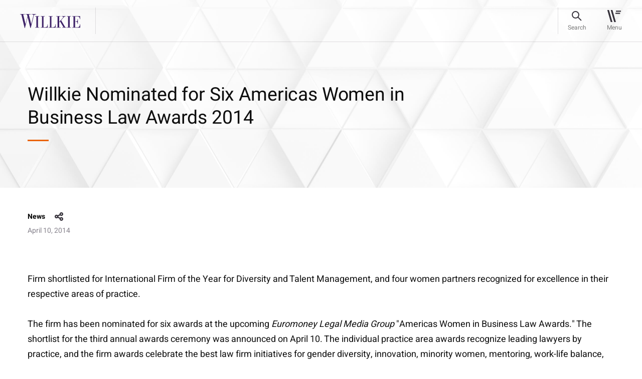

--- FILE ---
content_type: text/html; charset=utf-8
request_url: https://www.willkie.com/news/2014/04/women-in-businses-law-awards
body_size: 8810
content:


<!DOCTYPE html>
<html lang="en" xmlns="http://www.w3.org/1999/xhtml">
<head>
    <meta charset="utf-8">
<meta content="IE=edge" http-equiv="X-UA-Compatible">
<meta name="viewport" content="width=1290">
    <meta name="viewport" content="width=device-width, initial-scale=1.0, maximum-scale=1.0, user-scalable=0">

<meta name="google-site-verification" content="wX8_JYH5LXNprfH3Vwvo8dr7FC6k41y2gkjllIkyE8A" />

<meta name="msvalidate.01" content="56FC9753E7FA18716DDB142CC21F829F" />



    <meta name="msvalidate.01" content="0199016F9FB8F3B662F9CA61C6937707" />
    <meta name="google-site-verification" content="pnAknzVFO_Ya0C9xuIjY3eDKBdHHHcoYCiUQUPQRMqI" />
    <meta name="description" content="Firm shortlisted for International Firm of the Year for Diversity and Talent Management, and four women partners recognized for excellence in their respective areas of practice. The firm has been nomi">
    <meta property="og:title" content="Willkie Nominated for Six Americas Women in Business Law Awards 2014 | Willkie Farr &amp; Gallagher LLP">
    <meta property="og:description" content="Firm shortlisted for International Firm of the Year for Diversity and Talent Management, and four women partners recognized for excellence in their respective areas of practice. The firm has been nomi">
    <meta property="og:url" content=https://www.willkie.com/news/2014/04/women-in-businses-law-awards>

    <!-- The above 3 meta tags *must* come first in the head; any other head content must come *after* these tags -->
    <link rel="canonical" href="https://www.willkie.com/news/2014/04/women-in-businses-law-awards" />


    <title>Willkie Nominated for Six Americas Women in Business Law Awards 2014 | Willkie Farr &amp; Gallagher LLP</title>
    
    <!-- Bootstrap -->
    
    
    <link href="/styles/style.css" rel="stylesheet">
    <link href="/styles/app.css" rel="stylesheet">

    <script src="/Assets/scripts/jquery.min.js" nonce="w1rLmV8LfoMJmyEF8fCcIZKo2JQ="></script>
    <script src="/Assets/scripts/select2.min.js" nonce="w1rLmV8LfoMJmyEF8fCcIZKo2JQ="></script>
    <!-- OneTrust Cookies Consent Notice start for willkie-production-sitecor-639380-cd.azurewebsites.net -->
    <!--<script src="https://cdn.cookielaw.org/scripttemplates/otSDKStub.js"  type="text/javascript" charset="UTF-8" data-domain-script="57b896f3-7e29-42e9-a66a-a5a97bf382c6-test" ></script>
    <script type="text/javascript">
    function OptanonWrapper() { }
    </script>-->
    <!--<script src="https://cdn.cookielaw.org/scripttemplates/otSDKStub.js" type="text/javascript" charset="UTF-8" data-domain-script="44aa61f7-0bac-4e95-8140-b63a11dfe24d"></script>
    <script type="text/javascript">
        function OptanonWrapper() { }
    </script> -->
    <!-- OneTrust Cookies Consent Notice end for willkie-production-sitecor-639380-cd.azurewebsites.net -->
    
    <style nonce="w1rLmV8LfoMJmyEF8fCcIZKo2JQ=">
        .loader {
            top: 0;
            left: 0;
            position: fixed;
            opacity: 0.8;
            z-index: 10000000;
            background: #ffffff;
            height: 100%;
            width: 100%;
            margin: auto;
        }

        .strip-holder {
            top: 50%;
            -webkit-transform: translateY(-50%);
            -ms-transform: translateY(-50%);
            transform: translateY(-50%);
            left: 50%;
            margin-left: -50px;
            position: relative;
        }
        .loader-hidden {
            display: none;
        }
    </style>
    <script nonce="w1rLmV8LfoMJmyEF8fCcIZKo2JQ=">
        var browserfilterlist = [];
        browserappendfilter = function (parameter, value) {
            var isinfilter = false;
            if (browserfilterlist.length > 0) {
                $(browserfilterlist).each(function (index, data) {
                    if (data.parameter == parameter) {
                        data.value = value;
                        isinfilter = true;
                    }
                });
            }
            if (!isinfilter) {
                var addfilter = {};
                addfilter.parameter = parameter;
                addfilter.value = value;
                browserfilterlist.push(addfilter);
            }
            var currentfilter = [];
            $(browserfilterlist).each(function (index, data) {
                if (data.value != '0') {
                    currentfilter.push(data.parameter + '=' + data.value);
                }
            });
            window.history.replaceState("", "", "?");
            window.history.pushState({
                page: 'filtered'
            }, 'Filtered', '?' + currentfilter.join('&'));
        }
    </script>
    <script nonce="w1rLmV8LfoMJmyEF8fCcIZKo2JQ=">
        (function () {
            var s = document.createElement('script'); var h = document.querySelector('head') || document.body;
            s.src = 'https://acsbapp.com/apps/app/dist/js/app.js'; s.async = true; s.onload = function () { acsbJS.init({ statementLink: '', footerHtml: 'Willkie Farr & Gallagher LLP', hideMobile: false, hideTrigger: false, disableBgProcess: false, language: 'en', position: 'left', leadColor: '#3e2268', triggerColor: '#3e2268', triggerRadius: '50%', triggerPositionX: 'left', triggerPositionY: 'bottom', triggerIcon: 'people', triggerSize: 'medium', triggerOffsetX: 20, triggerOffsetY: 20, mobile: { triggerSize: 'small', triggerPositionX: 'left', triggerPositionY: 'bottom', triggerOffsetX: 10, triggerOffsetY: 10, triggerRadius: '50%' } }); }; h.appendChild(s);
        })();</script>

    <!-- Google Tag Manager -->
    <script nonce="w1rLmV8LfoMJmyEF8fCcIZKo2JQ=">
        (function (w, d, s, l, i) {
            w[l] = w[l] || []; w[l].push({
                'gtm.start':
                    new Date().getTime(), event: 'gtm.js'
            }); var f = d.getElementsByTagName(s)[0],
                j = d.createElement(s), dl = l != 'dataLayer' ? '&l=' + l : ''; j.async = true; j.src =
                    'https://www.googletagmanager.com/gtm.js?id=' + i + dl; f.parentNode.insertBefore(j, f);
        })(window, document, 'script', 'dataLayer', 'GTM-T66S6GV');</script>
    <!-- End Google Tag Manager -->
    <![endif]-->
</head>
<body data-spy="scroll" data-target=".wrapper-subnav" data-offset="200" class="">
    <div class="page-wrapper">
        <div class="loader loader-hidden" id="AjaxLoader">
            <div class="strip-holder">
                <img src="/img/icon-loading-Loading.svg" title="loading" alt="loading">
            </div>
        </div>
        <header class="fixed-top">
            
    <nav class="navbar navbar-expand-lg">
        <div class="container">
            <a href="/" class="navbar-brand" data-logo="/img/logo-sticky.svg" data-sticky-logo="/img/logo-sticky.svg">
                <img class="normal-image svg" src="/-/media/images/logo/logo-sticky.svg?la=en&amp;hash=9154E44C8A77EAF61FF86AB017E54BB8" alt="" width="120" height="28" />
            </a>
            <div id="stickyContent"></div>
            
            <div class="right-nav">
                <div class="search-bar" id="searchBar">
                    <a href="#" class="btn-search"><span>Search</span></a>

                    <form id="searchForm" action="/search?searchkeyword=" method="get">
                        <div class="form-group m-0">
                            <input class="form-control" name="searchkeyword" id="fieldSearch" type="text" value="" />

                            <label for="fieldSearch">
                                Search
                            </label>
                            <input type="reset" id="resetButton" value="" />
                        </div>
                        <input type="submit" id="submitButton" value="" />
                    </form>
                    <div id="autocomplete-data" class="autocomplete-items"></div>
                    <a href="#" class="btn-close"><span>Close</span></a>
                </div>
                <button class="navbar-toggler" type="button" data-toggle="collapse" data-target="#divNavbar" aria-controls="divNavbar" aria-expanded="false" aria-label="Toggle navigation">
                    <div id="iconHamburger"></div>
                    <span class="navbar-toggler-text">Menu</span>
                </button>
            </div>
            <div class="collapse navbar-collapse" id="divNavbar">
                <a href="#" class="close-icon"></a>
                <div class="main-menu" id="mainMenu">

                    <ul class="list-unstyled navbar-nav">
                                    <li class="">
<a href="/professionals" >Professionals</a>                                        
                                    </li>
                                    <li class="">
<a href="/capabilities" >Capabilities</a>                                        
                                    </li>
                                    <li class="">
<a href="/news" >News & Insights</a>                                        
                                    </li>
                                    <li class="">
<a href="/careers" >Careers</a>                                        
                                    </li>
                                    <li class="">
<a href="/corporate-citizenship" >Corporate Citizenship</a>                                        
                                    </li>
                    </ul>
                    <ul class="list-unstyled navbar-nav small-links">
                                    <li class="">
<a href="/about-us" >About Us</a>                                    </li>
                                    <li class="">
<a href="/locations" >Locations</a>                                    </li>
                                    <li class="">
<a href="/alumni" >Alumni</a>                                    </li>



                    </ul>
                </div>
            </div>
            <div class="header-overlay"></div>
        </div>
    </nav>
<script nonce="w1rLmV8LfoMJmyEF8fCcIZKo2JQ=">
    document.addEventListener("DOMContentLoaded", function () {
        const submitButton = document.getElementById("submitButton");
        const resetButton = document.getElementById("resetButton");
        const searchForm = document.getElementById("searchForm");
        if (submitButton && searchForm) {
            submitButton.addEventListener("click", function (e) {
                e.preventDefault();
                searchForm.submit(); // This line won't fail now
            });
        }
        if (resetButton) {
            resetButton.addEventListener("click", function (e) {
                e.preventDefault();
                searchClearResult();
            });
        }
    });
</script>
        </header>
        <main role="main" id="fullpage">
            <div class="breadcrumbs text-14">
                                    <a href="/news">News &amp; Insights</a>

            </div>
            

<style nonce="w1rLmV8LfoMJmyEF8fCcIZKo2JQ=">
    .share-heading .new-share #shareSocial {
        cursor: pointer;
    }
</style>
    <section class="cmn-bg-banner news-insights-banner wow customfadeInUp">
        <img class="divImg" src="/img/0.gif" alt="image-cmn-bg-banner" height="" width="" style="background-image: url('/img/image-insights-banner.jpg')" />
        <div class="container">
            <div class="row align-items-center">
                <div class="col-lg-10 col-xl-9">
                    <div class="banner-text">
                        <h1 class="h2">
Willkie Nominated for Six Americas Women in Business Law Awards 2014                        </h1>
                    </div>
                </div>
            </div>
        </div>
    </section>
    <section class="news-insights-wrap wow customfadeInUp" data-wow-delay="0.2s" data-wow-duration="1s">
        <div class="container">
            <div class="row">
                <div class="col-12 text-14 news-insights-info">
                    <div class="share-heading">
                                    <h6>News</h6>
                    <div class="new-share">
                        <a id="shareSocial">share</a>
                        <!-- AddToAny BEGIN -->
                        <div class="a2a_kit a2a_kit_size_32 a2a_default_style">
                            <a class="a2a_dd" href="https://www.addtoany.com/share"></a>
                            <a class="a2a_button_linkedin"></a>
                            <a class="a2a_button_email"></a>
                        </div>
                        <script nonce="w1rLmV8LfoMJmyEF8fCcIZKo2JQ=">
                            var a2a_config = a2a_config || {};
                            a2a_config.num_services = 2;
                        </script>
                        
                        <script async src="/Assets/scripts/static.addtoany-page.js" nonce="w1rLmV8LfoMJmyEF8fCcIZKo2JQ="></script>
                        <!-- AddToAny END -->
                    </div>
                    </div>
                        <p>April 10, 2014</p>
                </div>
                <div class="col-12 text-18">
<p>Firm shortlisted for International Firm of the Year for Diversity and Talent Management, and four women partners recognized for excellence in their respective areas of practice.</p><p>The firm has been nominated for six awards at the upcoming <em>Euromoney Legal Media Group</em> "Americas Women in Business Law Awards." The shortlist for the third annual awards ceremony was announced on April 10. The individual practice area awards recognize leading lawyers by practice, and the firm awards celebrate the best law firm initiatives for gender diversity, innovation, minority women, mentoring, work-life balance, pro bono work and talent management. The firm was shortlisted in the following categories:</p>
<ul>
    <li>&nbsp;&nbsp;&nbsp; Best in Insolvency &amp; Restructuring &ndash; Margot Schonholtz</li>
    <li>&nbsp;&nbsp;&nbsp; Best in Insolvency &amp; Restructuring &ndash; Rachel Strickland</li>
    <li>&nbsp;&nbsp;&nbsp; Best in Investment Funds &ndash; Rose DiMartino</li>
    <li>&nbsp;&nbsp;&nbsp; Best in Mergers &amp; Acquisitions &ndash; Laura Delanoy</li>
    <li>&nbsp;&nbsp;&nbsp; Best International Firm for Diversity</li>
    <li>&nbsp;&nbsp;&nbsp; Best International Firm for Talent Management</li>
</ul>
<p>The awards recognize significant accomplishments in "helping women advance in the legal profession." After an extensive research process, individual nominees were selected based on their professional accomplishments as well as advocacy and influence within their respective fields of practice. <em>Euromoney Legal Media Group</em> is a leading publisher of a wide range of legal publications. The awards ceremony will take place on June 5 in New York City.</p>                </div>
            </div>
        </div>
    </section>
<style>
    .a2a_dd {
        display: none !important;
    }

    .a2a_overlay#a2a_overlay {
        display: none !important;
    }

    .a2a_full {
        display: none !important;
    }
</style>
<script nonce="w1rLmV8LfoMJmyEF8fCcIZKo2JQ=">
    $('#shareSocial').on('click', function (e) {
        $('.a2a_kit').toggleClass('open')
    });
</script>




    <section class="professional-list news-insight-details pb-5">
        <div class="container">
            <div class="row">
                    <div class="col-6 col-md-4 col-lg-3 wow customfadeInUp" data-wow-delay="0.2s" data-wow-duration="1s">
                        <div class="team">
                            <div class="team-img" style="background-image: url('/-/media/images/services_2/industries/industries_gray_tab_304x204_construction_crane/image-professional-bg-large.jpg?h=772&amp;w=2880&amp;hash=06DA6EECB98DDFEA9B162111834E55E9')">
                                    <img src="/img/0.gif" alt="Laura Delanoy" class="divImg" style="background-image:url('/-/media/attorneys/d/delanoylaura/delanoy_l_cropped_low_res_transparent.png')">
                            </div>
                                <a href="/professionals/d/delanoy-laura-l" class="h5 stretched-link">
                                    
                                    Laura
                                    L.
                                    Delanoy
                                    
                                </a>
                                                                <span class="text-14 d-block">Partner</span>

                            
                                    <span class="text-14 d-block">
                                        Corporate & Financial Services
                                    </span>
                            <div class="contact-info text-14">
                                            <a href="/locations/new-york">
                                                <span><img class="svg img-fluid" src="/img/icon-location-16px.svg" alt="New York" width="16" height="16"></span>
                                                New York
                                            </a>
                                                                    <a href="mailto:ldelanoy@willkie.com"><span><img class="svg img-fluid" src="/img/icon-email-16px.svg" alt="" width="16" height="16"></span>ldelanoy@willkie.com</a>
                                    <a href="tel:+1 212 728 8662"><span><img class="svg img-fluid" src="/img/icon-phone-16px.svg" alt="212 728 8632" width="16" height="16"></span>+1 212 728 8662</a>
                            </div>
                        </div>
                    </div>
            </div>
        </div>
    </section>


    <section class="cmn-practice-areas text-18 wow customfadeInUp">
        <div class="container">
            <div class="row">
                <div class="col-12">
                        <h3>Related Practice Areas</h3>
                        <div class="cmn-practice-inner-areas">
                                    <a href="/capabilities/practices/asset-management">
                                        Asset Management
                                    </a>
                                    <a href="/capabilities/practices/restructuring">
                                        Restructuring
                                    </a>
                                    <a href="/capabilities/practices/corporate-financial-services">
                                        Corporate & Financial Services
                                    </a>
                                    <a href="/capabilities/practices/corporate-financial-services/mergers-acquisitions">
                                        Mergers & Acquisitions
                                    </a>
                        </div>
                </div>
            </div>
        </div>
    </section>



<script  nonce="w1rLmV8LfoMJmyEF8fCcIZKo2JQ=">
    $(document).ready(function () {
        $("#myList_articles .col-lg-4").slice(0, 3).show();
    });
    $(".viewmore").click(function (event) {
        event.preventDefault();
        $("#myList_articles .col-lg-4").slice(0, $("#myList_articles .col-lg-4").length).show();
        $(this).hide();
        $(".viewless").show();
    });
    $(".viewless").click(function (event) {
        event.preventDefault();
        $("#myList_articles .col-lg-4").hide();
        $("#myList_articles .col-lg-4").slice(0, 3).show();
        $(this).hide();
        $(".viewmore").show();
    });

</script>

    <section class="cmn-box pt-0 related-locations wow customfadeInUp">
        <div class="container">
            <div class="row" id="myList_offices">
                <div class="col-12 m-0">
                    <h3 class="">Related Locations</h3>
                </div>
                    <div class="col-lg-4" style="display: none">
                        <div class="cmn-box-inner" id="hoverArrow-location1">
                            <h6>New York</h6>
                            <h5>
                                    <a class="stretched-link" href="/locations/new-york">
                                        787 Seventh Avenue <br />
                                        New York , NY 10019-6099
                                    </a>

                            </h5>
                        </div>
                    </div>
                            </div>
        </div>
    </section>

<script nonce="w1rLmV8LfoMJmyEF8fCcIZKo2JQ=">
    $(document).ready(function () {
        $("#myList_offices .col-lg-4").slice(0, 3).show();
    });
    $(".viewmoreOffices").click(function (event) {
        event.preventDefault();
        $("#myList_offices .col-lg-4").slice(0, $("#myList_offices .col-lg-4").length).show();
        $(this).hide();
        $(".viewlessOffices").show();
    });
    $(".viewlessOffices").click(function () {
        event.preventDefault();
        $("#myList_offices .col-lg-4").hide();
        $("#myList_offices .col-lg-4").slice(0, 3).show();
        $(this).hide();
        $(".viewmoreOffices").show();
    });

</script>

        </main>
        <footer>
            

<div class="container">
    <div class="row">
        <div class="col-12">
            <div class="loc-title" title="footer-title">
                <h2 class="link-18">Locations</h2>
            </div>
        </div>
    </div>
</div>
<div class="container address-list">
    
        <div class="row">
            <div class="address-cols col-12">
                    <div class="address-blocks text-14">
                        <span>
                            <a href="/locations/brussels">
                                Brussels
                            </a>
                        </span>
<a href="https://maps.app.goo.gl/ehJ1gjkE5LtTmz2c7" target="_blank" rel="noopener" >Rue Belliard 35/9 <br />
1040 Brussels </a>                        <br />
                        <a href="tel:+32 2 290 18 20">T +32 2 290 18 20</a>
                    </div>
                    <div class="address-blocks text-14">
                        <span>
                            <a href="/locations/chicago">
                                Chicago
                            </a>
                        </span>
<a href="https://maps.app.goo.gl/zcQMhEVvrGz6KKAA8" target="_blank" rel="noopener" > 300 North LaSalle Dr. <br />
Chicago, IL 60654-3406</a>                        <br />
                        <a href="tel:+1 312 728 9000 ">T +1 312 728 9000 </a>
                    </div>
                    <div class="address-blocks text-14">
                        <span>
                            <a href="/locations/dallas">
                                Dallas
                            </a>
                        </span>
<a href="https://maps.app.goo.gl/bmunrnY5WphJybd46" target="_blank" rel="noopener" >2699 Howell Street <br />
Dallas, TX 75204</a>                        <br />
                        <a href="tel:+1 214 233 4500">T +1 214 233 4500</a>
                    </div>
                    <div class="address-blocks text-14">
                        <span>
                            <a href="/locations/frankfurt">
                                Frankfurt
                            </a>
                        </span>
<a href="https://maps.app.goo.gl/SuGjAKUmNF8N3rQJ6" target="_blank" rel="noopener" >An der Welle 4 <br />
D-60322 Frankfurt am Main </a>                        <br />
                        <a href="tel:+49 69 79302 0">T +49 69 79302 0</a>
                    </div>
                    <div class="address-blocks text-14">
                        <span>
                            <a href="/locations/hamburg">
                                Hamburg
                            </a>
                        </span>
<a href="https://maps.app.goo.gl/U4eNtajssks8FJrw7" target="_blank" rel="noopener" >Poststraße 6 <br />
20354 Hamburg </a>                        <br />
                        <a href="tel:+49 40 30334 5200">T +49 40 30334 5200</a>
                    </div>
                    <div class="address-blocks text-14">
                        <span>
                            <a href="/locations/houston">
                                Houston
                            </a>
                        </span>
<a href="https://maps.app.goo.gl/KjWB9sxo8Z8aeZgd7" target="_blank" rel="noopener" >600 Travis Street <br />
Houston, TX 77002</a>                        <br />
                        <a href="tel:+1 713 510 1700">T +1 713 510 1700</a>
                    </div>
                    <div class="address-blocks text-14">
                        <span>
                            <a href="/locations/london">
                                London
                            </a>
                        </span>
<a href="https://maps.app.goo.gl/sJaCmLFN5DFNu7Uw8" target="_blank" rel="noopener" >Citypoint, 1 Ropemaker Street <br />
London EC2Y 9AW</a>                        <br />
                        <a href="tel:+44 20 3580 4700">T +44 20 3580 4700</a>
                    </div>
                    <div class="address-blocks text-14">
                        <span>
                            <a href="/locations/los-angeles">
                                Los Angeles
                            </a>
                        </span>
<a href="https://maps.app.goo.gl/FzcBWedZsMSjC77o9" target="_blank" rel="noopener" >2029 Century Park East <br />
Los Angeles, CA 90067-2905</a>                        <br />
                        <a href="tel:+1 310 855 3000 ">T +1 310 855 3000 </a>
                    </div>
                    <div class="address-blocks text-14">
                        <span>
                            <a href="/locations/milan">
                                Milan
                            </a>
                        </span>
<a href="http://goo.gl/maps/dJDZS" target="_blank" rel="noopener" >Via Michele Barozzi, 2 <br />
20122 Milan </a>                        <br />
                        <a href="tel:+39 02 76363 1">T +39 02 76363 1</a>
                    </div>
                    <div class="address-blocks text-14">
                        <span>
                            <a href="/locations/munich">
                                Munich
                            </a>
                        </span>
<a href="https://maps.app.goo.gl/WB8zmsswH5XJvci38" target="_blank" rel="noopener" >Brienner Straße 22 <br />
D-80333 Munich </a>                        <br />
                        <a href="tel:+49 89 203047500">T +49 89 203047500</a>
                    </div>
                    <div class="address-blocks text-14">
                        <span>
                            <a href="/locations/new-york">
                                New York
                            </a>
                        </span>
<a href="https://maps.app.goo.gl/3y6132mGE661u2ms8" target="_blank" rel="noopener" >787 Seventh Avenue <br />
New York, NY 10019-6099</a>                        <br />
                        <a href="tel:+1 212 728 8000">T +1 212 728 8000</a>
                    </div>
                    <div class="address-blocks text-14">
                        <span>
                            <a href="/locations/palo-alto">
                                Palo Alto
                            </a>
                        </span>
<a href="https://maps.app.goo.gl/E2YFEFD8WF51MSKo7" target="_blank" rel="noopener" >1801 Page Mill Road <br />
Palo Alto, CA 94304</a>                        <br />
                        <a href="tel:+1 650 887 9300">T +1 650 887 9300</a>
                    </div>
                    <div class="address-blocks text-14">
                        <span>
                            <a href="/locations/paris">
                                Paris
                            </a>
                        </span>
<a href="https://maps.app.goo.gl/uSYZHQGFrsDdsLgj7" target="_blank" rel="noopener" >21 boulevard Malesherbes <br />
75008 Paris </a>                        <br />
                        <a href="tel:+33 1 53 43 45 00">T +33 1 53 43 45 00</a>
                    </div>
                    <div class="address-blocks text-14">
                        <span>
                            <a href="/locations/rome">
                                Rome
                            </a>
                        </span>
<a href="http://goo.gl/maps/mWAbh" target="_blank" rel="noopener" >Via di Ripetta, 142 <br />
00186 Rome </a>                        <br />
                        <a href="tel:+39 06 68636 1">T +39 06 68636 1</a>
                    </div>
                    <div class="address-blocks text-14">
                        <span>
                            <a href="/locations/san-francisco">
                                San Francisco
                            </a>
                        </span>
<a href="https://maps.app.goo.gl/omSvPs64DnRN4NGk9" target="_blank" rel="noopener" >333 Bush St <br />
San Francisco, CA 94104</a>                        <br />
                        <a href="tel:+1 415 858 7400">T +1 415 858 7400</a>
                    </div>
                    <div class="address-blocks text-14">
                        <span>
                            <a href="/locations/washington">
                                Washington
                            </a>
                        </span>
<a href="http://goo.gl/maps/iXLGT" target="_blank" rel="noopener" >1875 K Street, N.W. <br />
Washington, DC 20006-1238</a>                        <br />
                        <a href="tel:+1 202 303 1000">T +1 202 303 1000</a>
                    </div>
            </div>
        </div>


</div>
<div class="full-width-border">
    

        <div class="container">
            <div class="row">
                <div class="col-lg-8 col-xl-8">
                    <div class="ft-data">
                            <div class="ft-menu">
                                <ul>
                                            <li>
<a href="/attorney-advertising" title="Attorney Advertising" >Attorney Advertising</a>                                            </li>
                                            <li>
<a href="/contact-us" title="Contact Us" >Contact Us</a>                                            </li>
                                            <li>
<a href="/legal-notices" title="Legal Notices" >Legal Notices</a>                                            </li>
                                            <li>
<a href="/privacy-policy" title="Privacy Policy" >Privacy Policy</a>                                            </li>
                                </ul>
                            </div>
                    </div>
                </div>
                <div class="col-lg-2 ml-auto">
                    <div class="social-share">
                        <ul>
                                    <li>
                                        <a target="_blank" rel="noopener" href="https://www.linkedin.com/company/willkie-farr-&amp;-gallagher-llp?trk=biz-companies-cym" title="LinkedIn">
                                            <img src="/-/media/images/socialmedia/footer-icons/icon-footer-linkedin.svg?iar=0&amp;hash=B57B47FA3FF333B021AAD1B2E129D5E0" alt="" />
                                        </a>
                                    </li>
                                    <li>
                                        <a target="_blank" rel="noopener" href="https://www.instagram.com/willkiefarr/?hl=en" title="Instagram">
                                            <img src="/-/media/images/socialmedia/footer-icons/icon-footer-ig.svg?iar=0&amp;hash=5D3C83265CCF75BBC8139588C6FB14B6" alt="" />
                                        </a>
                                    </li>
                        </ul>
                    </div>
                </div>
            </div>
        </div>


</div>
<div class="container">
    <div class="row">
        <div class="col-12">
            <div class="copyright">
                <span>&#169; 2026 Willkie Farr &amp; Gallagher LLP</span>
            </div>
        </div>
    </div>
</div>
        </footer>
    </div>
    <!-- Google Tag Manager (noscript) -->
    <noscript>
        <iframe src="https://www.googletagmanager.com/ns.html?id=GTM-T66S6GV"
                height="0" width="0" style="display:none;visibility:hidden"></iframe>
    </noscript>
    <!-- End Google Tag Manager (noscript) -->
    <script src="/Assets/scripts/app.js" nonce="w1rLmV8LfoMJmyEF8fCcIZKo2JQ="></script>
        <script src="" nonce="w1rLmV8LfoMJmyEF8fCcIZKo2JQ="></script>
    <script src="/Assets/scripts/search-box.js" nonce="w1rLmV8LfoMJmyEF8fCcIZKo2JQ="></script>
        </body>
</html>
